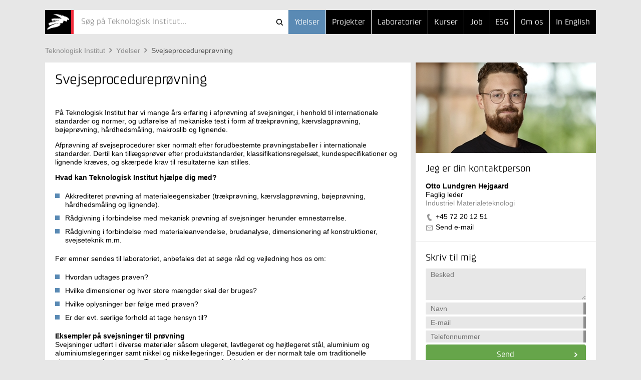

--- FILE ---
content_type: text/html; Charset=ISO-8859-1
request_url: https://www.teknologisk.dk/ydelser/svejseprocedureproevning/27351
body_size: 6283
content:
<!doctype html>
<!--[if lt IE 7]><html class="no-js lt-ie9 lt-ie8 lt-ie7" lang="> <![endif]-->
<!--[if IE 7]><html class="no-js lt-ie9 lt-ie8" lang="> <![endif]-->
<!--[if IE 8]><html class="no-js lt-ie9" lang="> <![endif]-->
<!--[if gt IE 8]><html class="no-js" lang="><![endif]--><head>
<script id="CookieConsent" type="text/javascript" data-culture="da" src="//policy.app.cookieinformation.com/uc.js" data-gcm-version="2.0"></script>
<script>window.addEventListener('CookieInformationConsentGiven', function(event) {if (CookieInformation.getConsentGivenFor('cookie_cat_marketing')) {(function(w,d,s,l,i){w[l]=w[l]||[];w[l].push({'gtm.start':new Date().getTime(),event:'gtm.js'});var f=d.getElementsByTagName(s)[0],j=d.createElement(s),dl=l!='dataLayer'?'&l='+l:'';j.async=true;j.src='//www.googletagmanager.com/gtm.js?id='+i+dl;f.parentNode.insertBefore(j,f);})(window,document,'script','dataLayer','GTM-5KRBKZQ9')}});</script><meta http-equiv="X-UA-Compatible" content="IE=edge,chrome=1"/>
<meta name="viewport" content="width=device-width, initial-scale=1"/>
<link rel="apple-touch-icon" sizes="114x114" href="/_/images/131/logos/touch-icon-114x114.png"/>
<link rel="apple-touch-icon" sizes="72x72" href="/_/images/131/logos/touch-icon-72x72.png"/>
<link rel="apple-touch-icon" href="/_/images/131/logos/touch-icon-iphone.png"/>
<link rel="shortcut icon" type="image/x-icon" href="/_/images/131/logos/favicon.ico"/>
<title>Svejseprocedureprøvning - Teknologisk Institut</title>
<meta http-equiv="Content-Type" content="text/html; charset=ISO-8859-1" />
<meta http-equiv="Content-Style-Type" content="text/css" />
<meta name="Title" content="Svejseprocedureprøvning" />
<meta name="Date" content="2026-01-08" />
<meta name="Description" content="Center for Materialeprøvningen hos Teknologisk Institut har mange års erfaring i afprøvning af svejsninger, i henhold til internationale standarder og normer, og udførelse af mekaniske test i form af trækprøvning, kærvslagprøvning, bøjeprøvning, hårdhedsmåling, makroslib o. lign. Afprøvning af svejseprocedurer sker normalt efter forudbestemte prøvningstabeller i internationale standarder. Dertil kan tillægsprøver efter produktstandarder, klassifikationsregelsæt, kundespecifikationer o. lign. k" />
<meta name="Keywords" content="materialer, bøjeprøvning, svejsninger, trækprøvning, hårdhedsmåling, kærvslagprøvning, Svejseprocedureprøvning, makroslib" />
<meta http-equiv="Content-Language" content="da" />
<meta property="og:url" content="https://www.teknologisk.dk/ydelser/svejseprocedureproevning/27351" />
<meta property="og:type" content="article" />
<meta property="og:title" content="Svejseprocedureprøvning" />
<meta property="og:description" content="Center for Materialeprøvningen hos Teknologisk Institut har mange års erfaring i afprøvning af svejsninger, i henhold til internationale standarder og normer, og udførelse af mekaniske test i form af trækprøvning, kærvslagprøvning, bøjeprøvning, hårdhedsmåling, makroslib o. lign. Afprøvning af svejseprocedurer sker normalt efter forudbestemte prøvningstabeller i internationale standarder. Dertil kan tillægsprøver efter produktstandarder, klassifikationsregelsæt, kundespecifikationer o. lign. k" />
<link rel="canonical" href="https://www.teknologisk.dk/ydelser/svejseprocedureproevning/27351" />
<link rel="alternate" type="application/rss+xml" href="https://www.teknologisk.dk/rss.xml" title="Nyheder fra Teknologisk Institut" />
<link rel="stylesheet" type="text/css" href="/_/css/responsive/normalize.min.css" />
<link rel="stylesheet" type="text/css" href="/_/css/responsive/main.css?011" />
<link rel="stylesheet" type="text/css" href="/_/css/responsive/main_adds.css?007" />
<!--[if IE 8]><link rel="stylesheet" type="text/css" href="/_/css/responsive/ie8.css" /><![endif]-->	
<link rel="stylesheet" type="text/css" href="https://www.teknologisk.dk/ydelser/style.css?build=34" />
<script src="//ajax.googleapis.com/ajax/libs/jquery/1.11.0/jquery.min.js"></script>
<script src="https://www.teknologisk.dk/e3.common.responsive.js"></script>
<script src="/_/js/responsive/vendor/jquery.ba-throttle-debounce.min.js"></script>
<script src="/_/js/responsive/vendor/jquery.touchwipe.min.js"></script>
<script src="/_/js/responsive/vendor/modernizr-2.8.3-respond-1.4.2.min.js"></script>
<script src="/_/js/responsive/main-ti.js?011"></script>
<script src="/_/js/responsive/main.js?v009"></script>
<script src="/_/js/responsive/main-min.js?v010"></script>
<script>var debugMode=0; var objectinfo = {objectid:27351,objectversion:1,objectpage:1,typeid:010,siteid:131,subsiteid:3,languageid:1,shortname:'Svejseprocedureprøvning'};</script>
<script>document.trck.init();</script>
</head>
<body class="hide-bottom-warning default subsite3"><div class="header"><div class="container"><header><a href="https://www.teknologisk.dk/"><h2 id="iheader">Svejseprocedureprøvning</h2></a><button class="menutoggle"><span class="bar"></span><span class="bar"></span><span class="bar"></span></button><nav><ul style="z-index:102;"><li class=" selected"><a href="https://www.teknologisk.dk/ydelser/">Ydelser</a></li><li><a href="https://www.teknologisk.dk/projekter/">Projekter</a></li><li><a href="https://www.teknologisk.dk/laboratorier/">Laboratorier</a></li><li><a href="https://www.teknologisk.dk/kurser/">Kurser</a></li><li class="md-dropdown"><a>...</a><ul><li><a href="/job">Job</a></li><li class="esg"><a href="/esg">ESG</a></li><li><a href="https://www.teknologisk.dk/om">Om os</a></li><li><a href="https://www.dti.dk/">In English</a></li></ul></li></ul></nav><div><form class="search-bar" id="cms.searchform" method="get" action="https://teknologisk.dk/"><input type="hidden" name="cms.cmd" value="query" /><input type="hidden" name="cms.key" /><input type="hidden" name="cms.searchtype" value="responsive" /><button  type="submit">Søg</button><button id="searchclosebutton" onclick="resetSearch()" type="reset">Cancel</button><div class="spinner-container"><div class="spinner small"></div></div><div id="searcharea" onclick="cmstrapFocus()"><div id="searchicons"><img id="searchanimation" style="display:none;height:0px;width:0px;overflow:hidden" src="/_/images/gui/icon.search.animation.gif" alt="teknologiskinstitut" /></div><input id="searchfield" value="" name="cms.query" type="text"  placeholder="Søg på Teknologisk Institut..."  autocomplete="off" onkeypress="return trapEnter()"/></div></form><script type="text/javascript">$(function () {initSearch('https://www.teknologisk.dk//','/_/ws/CMSService.ashx',3,131,null,'tek',1,'Søg på Teknologisk Institut...')});
</script></div></header></div></div><div class="container search-result">
	<div id="resultPane" class="bg-white">
		<div id="resultPaneInner" class="row">
			<div id="queryTags" class="sm-col2 md-col5 md-col-push-right lg-col4 lg-col-push-right"></div>
			<div id="queryResults" class="sm-col2 md-col7 lg-col8"></div>
		</div>
	</div>
</div><div class="container"><div class="row"><div class="sm-col2 md-col12 lg-col12"><a class="support-toggle foldout-toggle xsm-col-only sm-col-only" data-foldout-selector="#mobile-contact-foldout">Kontakt</a><ol class="breadcrumb clearfix"><li><a href="https://www.teknologisk.dk/">Teknologisk&#160;Institut</a></li><li><a href="https://www.teknologisk.dk/ydelser/">Ydelser</a></li><li><a href="https://www.teknologisk.dk/ydelser/svejseprocedureproevning/27351" class="selected">Svejseprocedureprøvning</a></li></ol></div></div><div class="row"><div class="sm-col2 md-col12 lg-col12 xsm-col-only sm-col-only"><script type="text/javascript">window.dataLayer = window.dataLayer || [];window.dataLayer.push({ auth: null });window.dataLayer.push({event: 'center_identified',center: 'Industriel Materialeteknologi',center_id: 'c036',});</script><div id="mobile-contact-foldout" class="foldout article"><div class="foldout-animate-height"><div><div><img class="img lazy-img"  data-src="/_/cms.net/helpers/getmedia.ashx?src=employee&r=portrait&q=100&w=360&h=181&employeeid=OTHE" alt="Otto Lundgren Hejgaard" /></div></div><div class="bg-white item"><div class="padding"><h4>Jeg er din kontaktperson</h4><ul class="vcard"><li class="fn">Otto Lundgren Hejgaard</li><li class="title">Faglig leder</li><li class="org organization-unit">Industriel Materialeteknologi</li><li class="type-tel"><a href="tel://+45&#160;72&#160;20&#160;12&#160;51" class="tel">+45&#160;72&#160;20&#160;12&#160;51</a></li><li class="type-email"><a href="#" class="track-email-sidebar" data-mlink="le/ltjhpmpolfuAfiup">Send e-mail</a></li></ul></div></div><div class="bg-white item padding message"><h4>Skriv til mig</h4><script type="text/javascript">var cfHandlertoppane=new contactFormHandler('6864','toppane','Otto Lundgren Hejgaard','da',{ga:{goal:'contact',parameters:'form OTHE'}});</script><form id="toppane"><textarea name="mailbody"  placeholder="Besked"></textarea><input autocomplete="off" name="name"  class="validate name required" data-oneofgroup-sel="" type="input" placeholder="Navn" data-validation=/^.{2,255}$/ data-error-sel=".error-message.name"/><div class="error-message name">Indtast venligst et validt navn</div><input autocomplete="off" name="email"  class="validate email required" data-oneofgroup-sel="emailorphone" type="email" placeholder="E-mail" data-validation=/^([\w-\.]+)@((\[[0-9]{1,3}\.[0-9]{1,3}\.[0-9]{1,3}\.)|(([\w-]+\.)+))([a-zA-Z]{2,4}|[0-9]{1,3})(\]?)$/ data-error-sel=".error-message.email"/><div class="error-message email">E-mailadressen er ikke korrekt udfyldt.</div><input autocomplete="off" name="phone"  class="validate phone required" data-oneofgroup-sel="emailorphone" type="input" placeholder="Telefonnummer" data-validation=/^.{2,255}$/ data-error-sel=".error-message.phone"/><div class="error-message phone">Eller dit telefonnummer</div><button data="toppane" class="btn btn-green send-form track-contact-sidebar">Send</button></form><div class="sending"><h5>Sender besked</h5></div><div class="done"><h5>Tak for din besked</h5></div><div class="error"><h5>Vi beklager</h5><p>På grund af en teknisk fejl kan din henvendelse desværre ikke modtages i øjeblikket. Du er velkommen til at skrive en mail til <a href="#" class="track-email-sidebar" data-mlink="le/ltjhpmpolfuAfiup">Send e-mail</a> eller ringe til +45&#160;72&#160;20&#160;12&#160;51.</p></div></div></div></div></div></div></div></div></div><div class="container article"><div class="row"><div class="sm-col2 md-col7 lg-col8"><article class="main clearfix"><header class="articleTop"><div class="tools"></div><h1>Svejseprocedureprøvning</h1></header><section class="padding"><div><p>På Teknologisk Institut har vi mange års erfaring i afprøvning af svejsninger, i henhold til internationale standarder og normer, og udførelse af mekaniske test i form af trækprøvning, kærvslagprøvning, bøjeprøvning, hårdhedsmåling, makroslib og lignende.</p><p>Afprøvning af svejseprocedurer sker normalt efter forudbestemte prøvningstabeller i internationale standarder. Dertil kan tillægsprøver efter produktstandarder, klassifikationsregelsæt, kundespecifikationer og lignende kræves, og skærpede krav til resultaterne kan stilles.</p><p><strong>Hvad kan Teknologisk Institut hjælpe dig med?</strong></p><ul><li>Akkrediteret prøvning af materialeegenskaber (trækprøvning, kærvslagprøvning, bøjeprøvning, hårdhedsmåling og lignende).</li><li>Rådgivning i forbindelse med mekanisk prøvning af svejsninger herunder emnestørrelse.</li><li>Rådgivning i forbindelse med materialeanvendelse, brudanalyse, dimensionering af konstruktioner, svejseteknik m.m.</li></ul><p>Før emner sendes til laboratoriet, anbefales det at søge råd og vejledning hos os om:</p><ul><li>Hvordan udtages prøven?</li><li>Hvilke dimensioner og hvor store mængder skal der bruges?</li><li>Hvilke oplysninger bør følge med prøven?</li><li>Er der evt. særlige forhold at tage hensyn til?</li></ul><p><strong>Eksempler på svejsninger til prøvning</strong><br />Svejsninger udført i diverse materialer såsom ulegeret, lavtlegeret og højtlegeret stål, aluminium og aluminiumslegeringer samt nikkel og nikkellegeringer. Desuden er der normalt tale om traditionelle stumpsømme, kantsømme, T-samlinger og grenrørsforbindelser.</p><p><strong>Kontrol og kvalitet</strong><br />Mekaniske test i form af trækprøvning, kærvslagprøvning, bøjeprøvning, hårdhedsmåling og lignende&nbsp;udføres akkrediteret og i henhold til internationale standarder, men også specielle krav fra f.eks. produktstandarder og kundespecifikationer kan efterkommes. Her kan være tale om ferrittalsmålinger, mikrostrukturundersøgelse, korrosionstest, supplerende hårdhedsmålinger m.m.</p><p>Der udarbejdes en beskrivende og forståelig rapport med angivelse af prøvningsresultater.</p><p>Prøvningerne foretages af et dynamisk team af ingeniører med mange års samlet erfaring i mekanisk prøvning, og prøvningen sker ofte i nært samarbejde med vores metallurger.</p><p><strong>Produktblad</strong></p><p><strong><div class="downloadable type-pdf"><a href="/_/media/46613%5FSvejsninger.pdf" target="_new" onclick="document.trck.track('/_/media/46613%5FSvejsninger.pdf')"><h6>Svejsninger</h6><p>106 KB pdf</p></a></div> </strong></p></div></section><section class="newsletterPlugin_wait"></section><section class="related read-more padding 1"><div><h2>Andre dokumenter</h2><ul class="list"><li><a href="javascript:openKey('1.766481')">Analyse og prøvning af metaller</a></li><li><a href="javascript:openKey('1.1787224')">Analyse og rådgivning om rustfrit stål - Få hjælp her</a></li><li><a href="javascript:openKey('1.1787243')">Analyse og rådgivning om aluminium - Få hjælp her</a></li><li><a href="javascript:openKey('1.1787250')">Akkrediteret prøvning af metal - Vi står klar til at hjælpe dig</a></li><li><a href="javascript:openKey('1.1787252')">Metaller - rådgivning og laboratorie - Få hjælp her</a></li></ul></div></section><section class="related other-docs padding clearfix"></section></article></div><aside class="sm-col2 md-col5 lg-col4 md-col-push-right lg-col-push-right md-col-only lg-col-only"><div class="sm-pinable "><script type="text/javascript">window.dataLayer = window.dataLayer || [];window.dataLayer.push({ auth: null });window.dataLayer.push({event: 'center_identified',center: 'Industriel Materialeteknologi',center_id: 'c036',});</script><div class="bg-white item"><div><img class="img lazy-img"  data-src="/_/cms.net/helpers/getmedia.ashx?src=employee&r=portrait&q=100&w=360&h=181&employeeid=OTHE" alt="Otto Lundgren Hejgaard" /></div><div class="padding"><h4>Jeg er din kontaktperson</h4><ul class="vcard"><li class="fn">Otto Lundgren Hejgaard</li><li class="title">Faglig leder</li><li class="org organization-unit">Industriel Materialeteknologi</li><li class="type-tel"><a href="tel://+45&#160;72&#160;20&#160;12&#160;51" class="tel track-phone-sidebar">+45&#160;72&#160;20&#160;12&#160;51</a></li><li class="type-email"><a href="#" class="track-email-sidebar" data-mlink="le/ltjhpmpolfuAfiup">Send e-mail</a></li></ul></div></div><div class="bg-white item padding message"><h4>Skriv til mig</h4><script type="text/javascript">var cfHandlerrightpane=new contactFormHandler('6864','rightpane','Otto Lundgren Hejgaard','da',{ga:{goal:'contact',parameters:'form OTHE'}});</script><form id="rightpane"><textarea name="mailbody"  placeholder="Besked"></textarea><input autocomplete="off" name="name"  class="validate name required" data-oneofgroup-sel="" type="input" placeholder="Navn" data-validation=/^.{2,255}$/ data-error-sel=".error-message.name"/><div class="error-message name">Indtast venligst et validt navn</div><input autocomplete="off" name="email"  class="validate email required" data-oneofgroup-sel="emailorphone" type="email" placeholder="E-mail" data-validation=/^([\w-\.]+)@((\[[0-9]{1,3}\.[0-9]{1,3}\.[0-9]{1,3}\.)|(([\w-]+\.)+))([a-zA-Z]{2,4}|[0-9]{1,3})(\]?)$/ data-error-sel=".error-message.email"/><div class="error-message email">E-mailadressen er ikke korrekt udfyldt.</div><input autocomplete="off" name="phone"  class="validate phone required" data-oneofgroup-sel="emailorphone" type="input" placeholder="Telefonnummer" data-validation=/^.{2,255}$/ data-error-sel=".error-message.phone"/><div class="error-message phone">Eller dit telefonnummer</div><button data="rightpane" class="btn btn-green send-form track-contact-sidebar">Send</button></form><div class="sending"><h5>Sender besked</h5></div><div class="done"><h5>Tak for din besked</h5></div><div class="error"><h5>Vi beklager</h5><p>På grund af en teknisk fejl kan din henvendelse desværre ikke modtages i øjeblikket. Du er velkommen til at skrive en mail til <a href="#" class="track-email-sidebar" data-mlink="le/ltjhpmpolfuAfiup">Send e-mail</a> eller ringe til +45&#160;72&#160;20&#160;12&#160;51.</p></div></div></div></div></div></aside></div></div><footer class="container bg-lightest"><div class="bg-grey"><div class="row"><div class="sm-col2 md-col4 lg-col4"><h6>Teknologisk Institut</h6></div></div><div class="row"><div class="sm-col2 md-col8 lg-col8 nomargin-top"><div class="row"><div class="sm-col1 md-col6 lg-col3 vcard">
	<div class="padding address nopadding-right">
		<ul>
			<li class="type-org org">Taastrup</li>
			<div class="adr">
				<li class="type-street-address street-address">Gregersensvej 1</li>
				<li>
					<span class="type-postal-code postal-code">2630</span>
					<span class="type-locality locality">Taastrup</span>
				</li>
				<li class="type-tel tel">Telefon 72 20 20 00</li>
				<!--li class="type-fax fax">Telefax 72 20 20 19</li-->
				<li class="type-email">
					<a href="#" data-mlink="le/ltjhpmpolfuApgoj">Send e-mail</a>
				</li>
			</div>
		</ul>
	</div>
</div><div class="sm-col1 md-col6 lg-col3 vcard">
	<div class="padding address nopadding-right">
		<ul>
			<li class="type-org org">Aarhus</li>
			<div class="adr">
				<li class="type-street-address street-address">Kongsvang Allé 29</li>
				<li>
					<span class="type-postal-code postal-code">8000</span>
					<span class="type-locality locality">Aarhus C</span>
				</li>
				<li class="type-tel tel">Telefon 72 20 20 00</li>
				<li class="type-email">
					<a href="#" data-mlink="le/ltjhpmpolfuApgoj">Send e-mail</a>
				</li>
			</div>
		</ul>
	</div>
</div><div class="sm-col1 md-col6 lg-col3 vcard">
	<div class="padding address nopadding-right">
		<ul>
			<li class="type-org org">Odense</li>
			<div class="adr">
				<li class="type-street-address street-address">Forskerparken 10</li>
				<li>
					<span class="type-postal-code postal-code">5230</span>
					<span class="type-locality locality">Odense M</span>
				</li>
				<li class="type-tel tel">Telefon 72 20 20 00</li>
				<li class="type-email">
					<a href="#" data-mlink="le/ltjhpmpolfuApgoj">Send e-mail</a>
				</li>
			</div>
		</ul>
	</div>
</div><div class="sm-col1 md-col6 lg-col3 vcard">
	<div class="padding address nopadding-right">
		<ul>
			<li class="type-org org">Kursusadministration</li>
			<div class="adr">
				<li class="type-street-address street-address">Gregersensvej 8</li>
				<li>
					<span class="type-postal-code postal-code">2630</span>
					<span class="type-locality locality">Taastrup</span>
				</li>
				<li class="type-tel tel">Telefon 72 20 30 00</li>
				<li class="type-email">
					<a href="#" data-mlink="le/ltjhpmpolfuAsftsvl">Send e-mail</a>
				</li>
			</div>
		</ul>
	</div>
</div></div></div><div class="sm-col-break"></div><div class="sm-col1 md-col4 lg-col2"><div class="padding nopadding-right md-col-nopadding-bottom"><ul><li><a href="https://www.teknologisk.dk/vejviser">Vejviser</a></li><li><a href="https://www.teknologisk.dk/kontakt">Flere kontaktoplysninger</a></li><li><a href="https://www.teknologisk.dk/stamoplysninger">Stamoplysninger</a></li><li><a href="https://www.teknologisk.dk/medarbejdere">Søg medarbejdere</a></li><li><a target="_blank" href="https://whistleblowersoftware.com/secure/Teknologisk-Institut">Whistleblowerordning</a></li></ul></div></div><div class="sm-col1 md-col4 lg-col2"><div class="padding nopadding-right"><ul><li><a href="https://www.teknologisk.dk/hvem">Hvem er vi</a></li><li><a href="https://www.teknologisk.dk/organisation">Organisation</a></li><li><a href="https://www.teknologisk.dk/job">Job og Karriere</a></li><li><a href="https://www.teknologisk.dk/presse">Presse</a></li><li><a href="https://www.teknologisk.dk/privatliv">Persondatapolitik</a></li></ul></div></div></div></div></footer></body></html>

--- FILE ---
content_type: image/svg+xml
request_url: https://www.teknologisk.dk/_/css/img/icon-arrow-left-small-grey.svg
body_size: 303
content:
<?xml version="1.0" encoding="utf-8"?>
<!-- Generator: Adobe Illustrator 18.1.1, SVG Export Plug-In . SVG Version: 6.00 Build 0)  -->
<svg version="1.1" id="Lag_1" xmlns="http://www.w3.org/2000/svg" xmlns:xlink="http://www.w3.org/1999/xlink" x="0px" y="0px"
	 viewBox="-293 415.7 7.6 11.2" width="7.6" height="11.2" enable-background="new -293 415.7 7.6 11.2" xml:space="preserve">
<path fill="#8E8E8E" d="M-289.6,421.4l3.6,3.6l-1.4,1.4l-5-5l5-5.1l1.4,1.4L-289.6,421.4z"/>
</svg>
